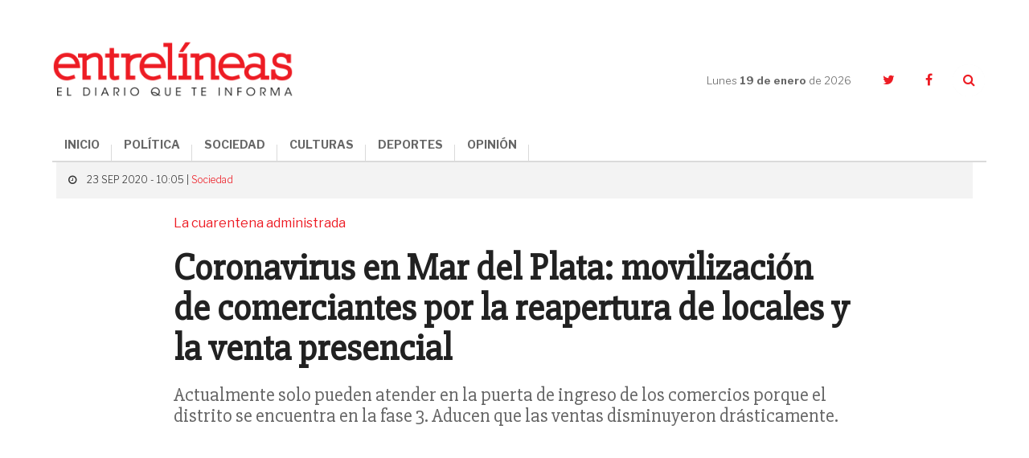

--- FILE ---
content_type: text/html; charset=UTF-8
request_url: https://www.entrelineas.info/articulo/1066/28620/coronavirus-en-mar-del-plata-movilizacion-de-comerciantes-por-la-reapertura-de-locales-y-la-venta-presencial
body_size: 8709
content:
<!doctype html>
<html lang="es">
  <head>
    <meta charset="utf-8">

    <title>Coronavirus en Mar del Plata: movilización de comerciantes por la reapertura de locales y la venta presencial | Entrelíneas.info</title>
    <meta name="description" content="Actualmente solo pueden atender en la puerta de ingreso de los comercios porque el distrito se encuentra en la fase 3. Aducen que las ventas disminuyeron drásticamente." />
    <meta name="keywords" content="Mar del Plata, Coronavirus, cuarentena administrada, protesta de comerciantes" />
    <meta name="viewport" content="width=device-width,minimum-scale=1,initial-scale=1">

    <link rel="stylesheet" href="/creatos/public/css/main.css">
    <link rel="icon" type="image/x-icon" href="/favicon.ico" />
    <link rel="shortcut icon" href="/favicon.ico">

    <meta name="apple-mobile-web-app-title" content="Entrelíneas.info">
    <meta name="application-name" content="Entrelíneas.info">

    <meta name="apple-mobile-web-app-capable" content="yes">
    <meta name="mobile-web-app-capable" content="yes">

    <meta name="apple-mobile-web-app-status-bar-style" content="#b50b0b">
    <meta name="theme-color" content="#b50b0b">
    <meta name="msapplication-TileColor" content="#b50b0b">

    <script type='text/javascript' src='//platform-api.sharethis.com/js/sharethis.js#property=5b65be92f3815e0011ed263a&product=inline-share-buttons' async='async'></script>
    
    <!-- Google tag (gtag.js) -->
    <script async src="https://www.googletagmanager.com/gtag/js?id=G-JN1691MTZD"></script>
    <script>
      window.dataLayer = window.dataLayer || [];
      function gtag(){dataLayer.push(arguments);}
      gtag('js', new Date());

      gtag('config', 'G-JN1691MTZD');
    </script>

    <!-- Google Admanager -->
    <script async='async' src='https://www.googletagservices.com/tag/js/gpt.js'></script>
    <script>
      var googletag = googletag || {};
      googletag.cmd = googletag.cmd || [];
    </script>
    <script>
      googletag.cmd.push(function() {
        googletag.defineSlot('/21807222324/ENTRELINEAS_300x250_ROS_A', [300, 250], 'div-gpt-ad-1553797715856-0').addService(googletag.pubads());
        googletag.defineSlot('/21807222324/ENTRELINEAS_300x250_ROS_B', [300, 250], 'div-gpt-ad-1553797854308-0').addService(googletag.pubads());
        googletag.defineSlot('/21807222324/ENTRELINEAS_300x250_ROS_C', [300, 250], 'div-gpt-ad-1553804260142-0').addService(googletag.pubads());    
        googletag.pubads().enableSingleRequest();
        googletag.enableServices();
      });
    </script>

    <!-- Google Adsense -->
    <script async src="//pagead2.googlesyndication.com/pagead/js/adsbygoogle.js"></script>
    <script>
      (adsbygoogle = window.adsbygoogle || []).push({
        google_ad_client: "ca-pub-6937631305090445",
        enable_page_level_ads: true
      });
    </script>
    
      <link rel="amphtml" href="https://www.entrelineas.info/articulo/amp/1066/28620/coronavirus-en-mar-del-plata-movilizacion-de-comerciantes-por-la-reapertura-de-locales-y-la-venta-presencial">
  <script type="application/ld+json">
{
  "@context": "http://schema.org"
  ,"@type": "NewsArticle"
  ,"headline": "Coronavirus en Mar del Plata: movilización de comerciantes por la reapertura de locales y la venta presencial"
  ,"datePublished": "2020-09-23T10:05:00-03:00"
  ,"dateModified": "2020-09-23T10:05:00-03:00"
  ,"description": "Actualmente solo pueden atender en la puerta de ingreso de los comercios porque el distrito se encuentra en la fase 3. Aducen que las ventas disminuyeron drásticamente."
    ,"image": {
    "@type": "ImageObject"
    ,"url": "https://www.entrelineas.info/media/cache/pub_news_details_large/media/i/ef3be2b907fa6c1cafc1a66034226d00301adfe4.jpg"
    ,"height": 900
    ,"width": 1140
  }
    ,"publisher": {
    "@type": "Organization"
    ,"name": "Entrelíneas.info"
    ,"logo": {
      "@type": "ImageObject"
      ,"url": "https://www.entrelineas.info/creatos/public/images/logo.png"
      ,"width": 225
      ,"height": 49
    }
  }
  ,"mainEntityOfPage": {
    "@type": "WebPage"
    ,"@id": "https://www.entrelineas.info/articulo/1066/28620/coronavirus-en-mar-del-plata-movilizacion-de-comerciantes-por-la-reapertura-de-locales-y-la-venta-presencial"
  }
 
  ,"author": {
      "@type": "Person"
    ,"name": "Redacción"
    }
}
</script>  
<meta property="og:title" content="Coronavirus en Mar del Plata: movilización de comerciantes por la reapertura de locales y la venta presencial" />
<meta property="og:description" content="Actualmente solo pueden atender en la puerta de ingreso de los comercios porque el distrito se encuentra en la fase 3. Aducen que las ventas disminuyeron drásticamente." />
<meta property="og:image" content="https://www.entrelineas.info/media/cache/pub_news_details_large/media/i/ef3be2b907fa6c1cafc1a66034226d00301adfe4.jpg" />
<meta property="og:image:width" content="720">
<meta property="og:image:height" content="377">
<meta property="og:updated_time" content="2020-09-23T10:05:00-03:00" />
<meta property="og:url" content="https://www.entrelineas.info/articulo/1066/28620/coronavirus-en-mar-del-plata-movilizacion-de-comerciantes-por-la-reapertura-de-locales-y-la-venta-presencial" />
<meta property="og:type" content="article"/>
<meta property="og:site_name" content="Entrelíneas.info" />

<meta property="twitter:site" content="@Entrelineasinfo" />
<meta name="twitter:card" content="summary_large_image" />
<meta name="twitter:title" content="Coronavirus en Mar del Plata: movilización de comerciantes por la reapertura de locales y la venta presencial" />
<meta name="twitter:description" content="Actualmente solo pueden atender en la puerta de ingreso de los comercios porque el distrito se encuentra en la fase 3. Aducen que las ventas disminuyeron drásticamente." />
<meta name="twitter:image" content="https://www.entrelineas.info/media/cache/pub_news_details_large/media/i/ef3be2b907fa6c1cafc1a66034226d00301adfe4.jpg" />  </head>
  <body>
        

<!--[if lt IE 11]><p class='browsehappy'>Estás utilizando una <strong>navegador demasiado antiguo</strong>. Por favor <a href='http://browsehappy.com/'>actualiza tu navegador </a> para mejorar tu experiencia.</p><![endif]--><svg style="height:0;width:0;position:absolute;"><symbol viewBox="0 0 162.4 66.7" id="logo"><g><path d="M120.5,35.9c-8.5,0-15.1,6.3-15.1,15.5c0,9.3,6.3,15.4,15.1,15.4c8.5,0,15.1-6.2,15.1-15.5 C135.6,41.9,129.3,35.9,120.5,35.9z M120.7,63c-4.7,0-7.3-3.6-7.3-11.8c0-8.1,2.3-11.8,7-11.8c4.7,0,7.3,3.7,7.3,11.8 C127.7,59.4,125.4,63,120.7,63z"/><path d="M152.3,48c-4.4-1.1-7.7-1.7-7.7-4.7c0-2,1.6-3.8,4.6-3.8c3.8,0,6,2,7.9,6.8h3.9V35.9H157l-0.9,3.2 c-1.5-2.1-4.3-3.3-7.5-3.3c-5.7,0-10.3,3.9-10.3,9.3c0,6.6,5.5,8.2,10.3,9.4c4.5,1.1,7.5,1.8,7.5,4.5c0,2.3-1.8,3.9-5,3.9 c-4.7,0-7.2-2.3-9.1-7.3H138v10.9h3.9l1.1-3.5c1.7,2.1,4.9,3.6,8.5,3.6c6.4,0,10.8-4,10.8-9.6C162.3,50.7,157,49.2,152.3,48z"/><path d="M76.7,62.7c-0.7,0-1.1-0.2-1.1-1.3v-9.5c0-4.3-2.2-7.3-8.5-7.3c-5.1,0-9.9,1.8-9.9,5.7c0,1.7,1.1,3.1,3.4,3.1 c1.8,0,3.2-1.2,3.2-2.8c0-1-0.4-1.8-1.1-2.3c0.8-0.4,1.8-0.5,2.7-0.5c2.6,0,3.8,1,3.8,3.7v1.8c0,0.5-0.2,0.6-2.7,0.9 c-5.1,0.7-7.3,1.6-8.7,3c-0.9,0.9-1.5,2.2-1.5,3.6c0,3.4,2.7,5.5,6.4,5.5c3.1,0,5.6-1.3,6.9-4.4h0.2c0.4,3.1,2.4,4.4,4.9,4.4 c3,0,4.7-1.6,5.5-5l-2.2-0.7C77.7,62.2,77.2,62.7,76.7,62.7z M69.2,58c0,2.7-1.4,4.6-3.4,4.6c-2,0-2.8-1.3-2.8-2.7c0-2,1-3,4.2-3.6 c1.1-0.2,1.6-0.3,2-0.4V58z"/><path d="M16.1,62.5C11,62.5,8,59.1,8,51c0-8.4,3-11.5,7.2-11.5c3.7,0,6.2,2.7,8,8.1h4.4V35.9h-4l-0.9,3.4c-1.8-2.2-4.6-3.5-8.4-3.5 C6.5,35.9,0,42.3,0,51.5c0,9.1,5.9,15.2,15.1,15.2c8,0,12.3-4.9,13.1-12.5h-4.3C23.1,59.1,20.5,62.5,16.1,62.5z"/><path d="M101.6,35.1h-9.7v3.8h3.2v9.2c-1.3-2.1-3.3-3.6-6.3-3.6c-2.2,0-4.1,0.8-5.5,2.2c-1.9,1.9-3,5.1-3,8.8 c0,3.6,0.9,6.7,2.9,8.6c1.3,1.3,3.1,2.2,5.4,2.2c3.4,0,5.7-1.9,7-4.8V66h9.1v-3.7h-3V35.1z M91.3,62.6c-2.6,0-4-2.4-4-6.9 c0-4.6,1.3-7.2,4-7.2c3,0,4.2,3.1,4.2,7C95.5,59.6,93.9,62.6,91.3,62.6z"/><path d="M52.4,52c0-4.3-1.9-7.4-6.4-7.4c-3.4,0-5.6,2-7.2,5.1V35.1h-9.6v3.8h3v23.3h-3V66h11.9v-3.7h-2.3v-8.2c0-3,1.9-5.1,4-5.1 c0.9,0,1.6,0.3,2.1,0.7c0.7,0.7,0.9,1.8,0.9,3.2v9.4h-2.4V66h11.9v-3.7h-3V52z"/><path d="M117.3,33.5c6.4,0,11.3-4.6,11.3-11c0-6.4-4.7-10.8-11.3-10.8c-6.5,0-11.4,4.6-11.4,11C106,29.1,110.6,33.5,117.3,33.5z M117.1,14.6c2.9,0,4.3,2.2,4.3,7.9c0,5.6-1.2,7.9-4,7.9s-4.3-2.2-4.3-7.9C113.1,16.9,114.3,14.6,117.1,14.6z"/><path d="M145.4,29.1h-4.2v-8.9h3.7c3.3,0,4.1,1.3,4.1,4.6l0,1.5c0,4.9,2.1,7.3,6.7,7.3c4,0,5.8-2.7,6.7-6.2l-2.6-0.8 c-0.6,2-1.2,2.6-1.8,2.6c-0.9,0-1.3-0.4-1.4-2.4l-0.1-1.7c-0.1-3.5-2-6-7.6-6.5v-0.3c6.9-0.8,9.1-3.7,9.1-7.2c0-3.7-3-7.5-11.9-7.5 H130v3.9h4v21.6h-4V33h15.5V29.1z M141.3,7.3h4c3.8,0,4.9,1.5,4.9,4.5c0,3.4-1.5,4.7-5,4.7h-3.9V7.3z"/><path d="M49.6,33.5c5.9,0,8.8-2.9,9.6-7.2h-3.5c-0.9,2.6-2.5,3.7-5,3.7c-3.3,0-5.3-1.6-5.5-6.5h14.3c0.3-6.8-3-11.8-10.1-11.8 c-6.3,0-11,4.8-11,11.1C38.4,29.2,42.6,33.5,49.6,33.5z M49.3,14.6c2.4,0,3.6,1.7,3.8,5.9h-7.8C45.5,16.1,46.9,14.6,49.3,14.6z"/><path d="M36,16.3C36,6.5,29.7,0,16.3,0H1.5v4.4H6v24.3H1.5V33h15.1C29.9,33,36,26,36,16.3z M14.2,4.3h2.5c7.5,0,10.4,3.4,10.4,12.1 c0,9.2-2.8,12.4-10,12.4h-2.9V4.3z"/><path d="M94.5,33.5c5.3,0,8.4-3.1,9.4-7.6h-3.5c-0.9,2.4-2.5,3.8-4.9,3.8c-3.5,0-5.3-2.9-5.3-7.2c0-4.8,2.2-7.6,5.1-7.6 c1.7,0,2.8,0.6,3.4,1.4c-0.9,0.4-1.9,1.4-1.9,2.8c0,1.7,1.2,3.2,3.4,3.2c2.3,0,3.6-1.6,3.6-3.8c0-3.2-3.1-6.8-9.1-6.8 c-6.8,0-11.5,4.6-11.5,11.3C83.2,29.2,87.4,33.5,94.5,33.5z"/><path d="M66.3,30.6c1.3,1.5,3.5,2.9,6.8,2.9c5.1,0,7.9-3.3,7.9-6.9c0-4.2-3.1-5.6-7.6-6.8c-4-1-5.2-1.6-5.2-3.1c0-1.2,0.9-2,2.6-2 c2.2,0,4.4,1.7,6,4.2h3.4v-7.2h-3.5l-0.7,2.5c-1.3-1.6-3.3-2.6-6-2.6c-4.7,0-7.6,3.1-7.6,6.8c0,3.8,2.5,5.4,7.5,6.7 c4.2,1.1,5.3,1.7,5.3,3.3c0,1.3-0.8,2.1-2.7,2.1c-2.5,0-5.1-1.9-6.9-4.7h-3.4v7.7h3.4L66.3,30.6z"/></g></symbol></svg><header class="header"><div class="container header__container"><div class="header__logo"><a href="/"><img src="/creatos/public/images/logo.png"></a></div><div class="header__hamburguer"><span></span><span></span><span></span></div><nav class="header__nav"><ul class="header__menu"><li><a href="/">INICIO</a></li><li><a class="dropdown-item" href="/categoria/1065/politica">POLÍTICA</a></li><li><a class="dropdown-item" href="/categoria/1066/sociedad">SOCIEDAD</a></li><li><a class="dropdown-item" href="/categoria/1069/culturas">CULTURAS</a></li><li><a class="dropdown-item" href="/categoria/1067/deportes">DEPORTES</a></li><li><a class="dropdown-item" href="/categoria/1076/opinion">OPINIÓN</a></li></ul></nav><div class="header__side"><div class="header__date">Lunes <strong>19 de enero </strong>de 2026</div><ul class="header__social"><li><a href="https://twitter.com/Entrelineasinfo" target="_blank"><i class="fa fa-twitter"></i></a></li><li><a href="https://www.facebook.com/Entrelineas.info/" target="_blank"><i class="fa fa-facebook"></i></a></li><li><a href="#" class="header__search__trigger"><i class="fa fa-search"></i></a><form class="header__search" action="/busqueda" method="GET"><input name="termino" type="text" class="header__search__input"><a class="header__search__close"><i class="fa fa-times"></i></a><button type="submit" class="header__search__submit"><i class="fa fa-search"></i></button></form></li></ul></div></div></header><main class="nota"><section class="nota__hero"><div class="container"><div class="row"><div class="col-xs-24"><div class="nota__hero__heading"><span class="nota__hero__heading__data"><i class="fa fa-clock-o"></i>
              23 SEP 2020 - 10:05 |
                            <a href="/categoria/1066/sociedad">Sociedad</a></span></div></div><div class="col-xs-24 col-md-18 col-md-offset-3"><span class="nota__hero__seccion">La cuarentena administrada</span><h1 class="nota__hero__title">Coronavirus en Mar del Plata: movilización de comerciantes por la reapertura de locales y la venta presencial</h1><h2 class="nota__hero__summary">Actualmente solo pueden atender en la puerta de ingreso de los comercios porque el distrito se encuentra en la fase 3. Aducen que las ventas disminuyeron drásticamente.</h2><div class="col-xs-24 col-sm-12"><div class="nota__author"><div class="nota__author__data"><h3 class="nota__author__data__name"></h3></div></div></div><div class="col-xs-24 col-sm-12 nota__share__col"><div class="nota__share"><div class="sharethis-inline-share-buttons"></div></div></div></div><div class="_divider--tp--bottom"></div><div class="col-xs-24"><div class="nota__hero__photo"><div class="photo"><div class="photo__img"><img src="https://www.entrelineas.info/media/cache/pub_news_details_large/media/i/ef3be2b907fa6c1cafc1a66034226d00301adfe4.jpg"/></div><p class="photo__caption">La protesta de los comerciantes fue acompañada de aplausos y bocinazos por parte de propietarios de los negocios y vecinos marplatenses. (Foto: Agencia Télam)</p></div></div></div></div></div></section><div class="_divider--tp"></div><section class="nota__body"><div class="container"><div class="row"><div class="col-xs-24 col-md-16 nota__body__main"><div class="row nota__body__content"><div class="col-xs-24 nota__text nota__text--first"><p>Los comerciantes marplatenses de la calle Güemes realizaron ayer por tarde una manifestación por diversas arterias de la ciudad, en reclamo de la reapertura de los locales y la autorización para las ventas presenciales.</p><p>Cabe destacar que actualmente solo pueden atender en la puerta de ingreso de los comercios porque la ciudad se encuentra en la fase 3, a raíz del crecimiento de casos de Coronavirus, que de acuerdo al parte de ayer de la Secretaría de Salud registra 10.003 casos desde el comienzo de la pandemia, de los cuales 3.094 se encuentran activos, y 148 fallecidos.</p><p>La manifestación se sintió, pasadas las 17:30, desde la calle Alberti hasta San Lorenzo, donde los comerciantes sacaron sus percheros con prendas a la vereda para visibilizar la situación económica por la cual está atravesando. Esta forma de protesta fue acompañada de aplausos y bocinazos por parte de propietarios de comercios y vecinos marplatenses.</p><p>"Esta es una situación extrema la que estamos viviendo los comerciantes de Mar del Plata porque desde que estamos en Fase 3 las ventas disminuyeron drásticamente, por lo cual estamos muy preocupados ya que hemos contraído deudas con el propósito de llegar a mantener nuestros emprendimientos pero cada vez se pone peor", dijo a Télam María Liberati, titular de un popular comercio marplatense.</p><p>"Hoy hicimos esta percherazo para dar a conocer como la estamos pasando. Si seguimos así va a quedar mucha gente sin trabajo, sin contar los locales que ya han cerrado sus puertas definitivamente", agregó Liberati.</p><p>"Estamos pidiendo que las personas puedan entrar a nuestro locales, con los protocolos pertinentes porque si no es imposible poder vender algo que la gente no puede ni tocar ni saber si es su talle", subrayó.</p><div class="_divider--tp"></div><div class="nota__taxonomy"><div class="nota__taxonomy__title">ARCHIVADO EN:</div><ul class="nota__taxonomy__list"><li><a href="/etiqueta/Mar%20del%20Plata">Mar Del Plata</a></li><li><a href="/etiqueta/Coronavirus">Coronavirus</a></li><li><a href="/etiqueta/cuarentena%20administrada">Cuarentena Administrada</a></li><li><a href="/etiqueta/protesta%20de%20comerciantes">Protesta De Comerciantes</a></li></ul></div><div class="row nota__related"><div class="col-xs-24"><h4 class="nota__related__title">TE PUEDE INTERESAR</h4></div><div class="col-xs-24 col-sm-8"><article class="article   article--compact"><div class="article__img"><a href="/articulo/1066/44565/tragedia-en-la-ruta-2-un-hombre-murio-tras-volcar-con-su-auto-a-15-kilometros-de-llegar-a-su-destino-de-vacaciones"><img src="https://www.entrelineas.info/media/cache/pub_news_default/media/i/74d0bcd75e3b65617b03e34aa9a9e9bc2c52c09d.png" /></a></div><div class="article__data"><div class="article__heading"><!--<div class="article__date">19 de enero</div>--></div><a href="/articulo/1066/44565/tragedia-en-la-ruta-2-un-hombre-murio-tras-volcar-con-su-auto-a-15-kilometros-de-llegar-a-su-destino-de-vacaciones"><h3 class="article__title">Tragedia en la Ruta 2: un hombre murió tras volcar con su auto a 15 kilómetros de llegar a su destino de vacaciones</h3></a></div></article></div><div class="col-xs-24 col-sm-8"><article class="article   article--compact"><div class="article__img"><a href="/articulo/1066/44559/alerta-en-mar-del-plata-confirman-un-muerto-por-hantavirus"><img src="https://www.entrelineas.info/media/cache/pub_news_default/media/i/2a85e5f3fc0e7ab6df7f4a9214d393d0165e8010.jpg" /></a></div><div class="article__data"><div class="article__heading"><!--<div class="article__date">08 de enero</div>--></div><a href="/articulo/1066/44559/alerta-en-mar-del-plata-confirman-un-muerto-por-hantavirus"><h3 class="article__title">Alerta en Mar del Plata: confirman un muerto por hantavirus</h3></a></div></article></div><div class="col-xs-24 col-sm-8"><article class="article   article--compact"><div class="article__img"><a href="/articulo/1066/44544/mar-del-plata-hallaron-un-craneo-dentro-de-un-volquete-frente-al-golf-de-playa-grande"><img src="https://www.entrelineas.info/media/cache/pub_news_default/media/i/0ff553762c3da2fc9e46307011952cf871594128.jpeg" /></a></div><div class="article__data"><div class="article__heading"><!--<div class="article__date">03 de enero</div>--></div><a href="/articulo/1066/44544/mar-del-plata-hallaron-un-craneo-dentro-de-un-volquete-frente-al-golf-de-playa-grande"><h3 class="article__title">Mar del Plata: hallaron un cráneo dentro de un volquete frente al Golf de Playa Grande</h3></a></div></article></div><div class="_divider--tp"></div><div class="col-xs-24 col-sm-8"><article class="article   article--compact"><div class="article__img"><a href="/articulo/1069/44516/murio-brigitte-bardot-el-paso-real-de-la-actriz-por-mar-del-plata-que-se-volvio-leyenda"><img src="https://www.entrelineas.info/media/cache/pub_news_default/media/i/da2779e8870cb1f64a58e84011fc234c40dcbdf8.jpg" /></a></div><div class="article__data"><div class="article__heading"><!--<div class="article__date">28 de diciembre</div>--></div><a href="/articulo/1069/44516/murio-brigitte-bardot-el-paso-real-de-la-actriz-por-mar-del-plata-que-se-volvio-leyenda"><h3 class="article__title">Murió Brigitte Bardot: el paso real de la actriz por Mar del Plata que se volvió leyenda</h3></a></div></article></div><div class="col-xs-24 col-sm-8"><article class="article   article--compact"><div class="article__img"><a href="/articulo/1066/44493/pinamar-y-mar-del-plata-entre-las-ciudades-con-la-nafta-mas-cara-por-tasas-municipales"><img src="https://www.entrelineas.info/media/cache/pub_news_default/media/i/6c72940d8750c2bac187439f039ca9b24f0833f7.png" /></a></div><div class="article__data"><div class="article__heading"><!--<div class="article__date">24 de diciembre</div>--></div><a href="/articulo/1066/44493/pinamar-y-mar-del-plata-entre-las-ciudades-con-la-nafta-mas-cara-por-tasas-municipales"><h3 class="article__title">Pinamar y Mar del Plata, entre las ciudades con la nafta más cara por tasas municipales</h3></a></div></article></div><div class="col-xs-24 col-sm-8"><article class="article   article--compact"><div class="article__img"><a href="/articulo/1066/44474/verano-2026-crece-la-tension-con-los-guardavidas-en-pinamar-villa-gesell-y-mar-del-plata"><img src="https://www.entrelineas.info/media/cache/pub_news_default/media/i/25366ba54c0803ff5ae2bf81544b5a618508656b.jpg" /></a></div><div class="article__data"><div class="article__heading"><!--<div class="article__date">19 de diciembre</div>--></div><a href="/articulo/1066/44474/verano-2026-crece-la-tension-con-los-guardavidas-en-pinamar-villa-gesell-y-mar-del-plata"><h3 class="article__title">Verano 2026: crece la tensión con los guardavidas en Pinamar, Villa Gesell y Mar del Plata</h3></a></div></article></div></div></div></div></div><div class="col-xs-24 col-md-8 nota__body__sidebar"><div class="ads"><!-- /21807222324/ENTRELINEAS_300x250_ROS_A --><div id='div-gpt-ad-1553797715856-0' style='height:250px; width:300px;'><script>
googletag.cmd.push(function() { googletag.display('div-gpt-ad-1553797715856-0'); });
</script></div></div>

<div class="mas-leido"><div class="mas-leido__heading"><span>LO </span><strong>+ LEIDO</strong></div><div class="_divider--top"></div><ul class="mas-leido__list"><li class="mas-leido__list__item"><span class="mas-leido__index">1</span><a href="/articulo/1066/44565/tragedia-en-la-ruta-2-un-hombre-murio-tras-volcar-con-su-auto-a-15-kilometros-de-llegar-a-su-destino-de-vacaciones"><p class="mas-leido__title">Tragedia en la Ruta 2: un hombre murió tras volcar con su auto a 15 kilómetros de llegar a su destino de vacaciones</p></a></li><li class="mas-leido__list__item"><span class="mas-leido__index">2</span><a href="/articulo/1066/44566/sufrio-un-grave-accidente-en-un-camino-rural-y-fue-operada-con-exito-en-el-hospital-municipal-de-mar-de-ajo"><p class="mas-leido__title">Sufrió un grave accidente en un camino rural y fue operada con éxito en el Hospital Municipal de Mar de Ajó</p></a></li><li class="mas-leido__list__item"><span class="mas-leido__index">3</span><a href="/articulo/1066/44564/denuncian-el-abandono-del-gobierno-nacional-de-una-obra-clave-para-el-gas-en-la-costa-atlantica"><p class="mas-leido__title">Denuncian el abandono del Gobierno nacional de una obra clave para el gas en la Costa Atlántica</p></a></li><li class="mas-leido__list__item"><span class="mas-leido__index">4</span><a href="/articulo/1069/44567/mar-chiquita-fechas-artistas-y-todo-lo-que-hay-que-saber-de-la-fiesta-regional-de-la-empanada-costera-2026"><p class="mas-leido__title">Mar Chiquita: fechas, artistas y todo lo que hay que saber de la Fiesta Regional de la Empanada Costera 2026</p></a></li></ul></div><div class="ads"><!-- /21807222324/ENTRELINEAS_300x250_ROS_B --><div id='div-gpt-ad-1553797854308-0' style='height:250px; width:300px;'><script>
googletag.cmd.push(function() { googletag.display('div-gpt-ad-1553797854308-0'); });
</script></div></div><div class="nota__body__sidebar__newsletter"><p class="nota__body__sidebar__newsletter__title">Suscribite al newsletter</p><form autocomplete="off" method="POST" action="/suscripcion/alta" class="newsletter_suscriber"><input  type="email" name="email" required placeholder="Ingresa tu email" maxlength="50" class="nota__body__sidebar__newsletter__input"><button type="submit" class="nota__body__sidebar__newsletter__submit">Suscribir</button></form></div><div class="ads"><!-- /21807222324/ENTRELINEAS_300x250_ROS_C --><div id='div-gpt-ad-1553804260142-0' style='height:250px; width:300px;'><script>
googletag.cmd.push(function() { googletag.display('div-gpt-ad-1553804260142-0'); });
</script></div></div></div></div><div class="_divider--tp"></div><div class="row"><div class="col-xs-24 col-md-20 col-md-offset-2"><div class="fb-comments nota__facebook" data-href="https://www.entrelineas.info/articulo/1066/28620/coronavirus-en-mar-del-plata-movilizacion-de-comerciantes-por-la-reapertura-de-locales-y-la-venta-presencial" data-numposts="5" data-width="100%" data-lazy="true"></div></div></div><div class="_divider--tp"></div><div class="row"><div class="col-xs-24 col-md-20 col-md-offset-2"><div class="row nota__related"><div class="col-xs-24"><h4 class="nota__related__title">LO ÚLTIMO</h4></div><div class="col-xs-24 col-sm-8"><article class="article   article--compact"><div class="article__img"><a href="/articulo/1069/44567/mar-chiquita-fechas-artistas-y-todo-lo-que-hay-que-saber-de-la-fiesta-regional-de-la-empanada-costera-2026"><img src="https://www.entrelineas.info/media/cache/pub_news_default/media/i/d1330cba5f324149e7a4af5835347bd2369b109e.jpg" /></a></div><div class="article__data"><div class="article__heading"><!--<div class="article__date">19 de enero</div>--></div><a href="/articulo/1069/44567/mar-chiquita-fechas-artistas-y-todo-lo-que-hay-que-saber-de-la-fiesta-regional-de-la-empanada-costera-2026"><h3 class="article__title">Mar Chiquita: fechas, artistas y todo lo que hay que saber de la Fiesta Regional de la Empanada Costera 2026</h3></a></div></article></div><div class="col-xs-24 col-sm-8"><article class="article   article--compact"><div class="article__img"><a href="/articulo/1066/44566/sufrio-un-grave-accidente-en-un-camino-rural-y-fue-operada-con-exito-en-el-hospital-municipal-de-mar-de-ajo"><img src="https://www.entrelineas.info/media/cache/pub_news_default/media/i/96f0841aae48f66c6acdf0d7db1627db375defc0.jpg" /></a></div><div class="article__data"><div class="article__heading"><!--<div class="article__date">19 de enero</div>--></div><a href="/articulo/1066/44566/sufrio-un-grave-accidente-en-un-camino-rural-y-fue-operada-con-exito-en-el-hospital-municipal-de-mar-de-ajo"><h3 class="article__title">Sufrió un grave accidente en un camino rural y fue operada con éxito en el Hospital Municipal de Mar de Ajó</h3></a></div></article></div><div class="col-xs-24 col-sm-8"><article class="article   article--compact"><div class="article__img"><a href="/articulo/1066/44565/tragedia-en-la-ruta-2-un-hombre-murio-tras-volcar-con-su-auto-a-15-kilometros-de-llegar-a-su-destino-de-vacaciones"><img src="https://www.entrelineas.info/media/cache/pub_news_default/media/i/74d0bcd75e3b65617b03e34aa9a9e9bc2c52c09d.png" /></a></div><div class="article__data"><div class="article__heading"><!--<div class="article__date">19 de enero</div>--></div><a href="/articulo/1066/44565/tragedia-en-la-ruta-2-un-hombre-murio-tras-volcar-con-su-auto-a-15-kilometros-de-llegar-a-su-destino-de-vacaciones"><h3 class="article__title">Tragedia en la Ruta 2: un hombre murió tras volcar con su auto a 15 kilómetros de llegar a su destino de vacaciones</h3></a></div></article></div><div class="_divider--tp"></div><div class="col-xs-24 col-sm-8"><article class="article   article--compact"><div class="article__img"><a href="/articulo/1066/44564/denuncian-el-abandono-del-gobierno-nacional-de-una-obra-clave-para-el-gas-en-la-costa-atlantica"><img src="https://www.entrelineas.info/media/cache/pub_news_default/media/i/3658a7762ad6bf3186a81be7800975690de4a5bd.jpg" /></a></div><div class="article__data"><div class="article__heading"><!--<div class="article__date">19 de enero</div>--></div><a href="/articulo/1066/44564/denuncian-el-abandono-del-gobierno-nacional-de-una-obra-clave-para-el-gas-en-la-costa-atlantica"><h3 class="article__title">Denuncian el abandono del Gobierno nacional de una obra clave para el gas en la Costa Atlántica</h3></a></div></article></div><div class="col-xs-24 col-sm-8"><article class="article   article--compact"><div class="article__img"><a href="/articulo/1066/44563/dolores-conoce-las-promociones-para-disfrutar-del-carnaval-del-sol-y-el-parque-termal"><img src="https://www.entrelineas.info/media/cache/pub_news_default/media/i/f21a9c3b09bc2ab24e8e8670e37033096b59e868.jpg" /></a></div><div class="article__data"><div class="article__heading"><!--<div class="article__date">15 de enero</div>--></div><a href="/articulo/1066/44563/dolores-conoce-las-promociones-para-disfrutar-del-carnaval-del-sol-y-el-parque-termal"><h3 class="article__title">Dolores: conocé las promociones para disfrutar del Carnaval del Sol y el Parque Termal</h3></a></div></article></div><div class="col-xs-24 col-sm-8"><article class="article   article--compact"><div class="article__img"><a href="/articulo/1066/44562/dolores-cuales-son-las-tematicas-que-presentaran-las-comparsas-en-el-carnaval-del-sol"><img src="https://www.entrelineas.info/media/cache/pub_news_default/media/i/26de924cd44a6b8ed544ba87354baa27fbf1e17a.jpg" /></a></div><div class="article__data"><div class="article__heading"><!--<div class="article__date">12 de enero</div>--></div><a href="/articulo/1066/44562/dolores-cuales-son-las-tematicas-que-presentaran-las-comparsas-en-el-carnaval-del-sol"><h3 class="article__title">Dolores: cuáles son las temáticas que presentarán las comparsas en el Carnaval del Sol</h3></a></div></article></div></div></div></div></div></section></main>

<footer class="footer"><div class="container footer__container"><div class="row"><div class="col-xs-24 col-sm-12 col-md-8 footer__left"><ul class="footer__menu"><li><a href="/categoria/1065/politica">Política</a></li><li><a href="/categoria/1066/sociedad">Sociedad</a></li><li><a href="/categoria/1069/culturas">Culturas</a></li><li><a href="/categoria/1067/deportes">Deportes</a></li><li><a href="/categoria/1076/opinion">Opinión</a></li><li><a href="/editorial">La Editorial</a></li><li><a href="/contacto">Contacto</a></li></ul></div><div class="col-xs-24 col-sm-12 col-md-16 footer__right"><div class="footer__cities"><ul class="footer__cities__list"><li><a href="/etiqueta/dolores">Dolores</a></li><li><a href="/etiqueta/tordillo">Tordillo</a></li><li><a href="/etiqueta/general%20guido">General Guido</a></li><li><a href="/etiqueta/la%20costa">La Costa</a></li><li><a href="/etiqueta/pinamar">Pinamar</a></li><li><a href="/etiqueta/villa%20gesell">Villa Gesell</a></li><li><a href="/etiqueta/castelli">Castelli</a></li><li><a href="/etiqueta/lezama">Lezama</a></li><li><a href="/etiqueta/chascom%C3%BAs">Chascomús</a></li><li><a href="/etiqueta/general%20lavalle">General Lavalle</a></li><li><a href="/etiqueta/general%20madariaga">General Madariaga</a></li><li><a href="/etiqueta/maip%C3%BA">Maipú</a></li><li><a href="/etiqueta/la%20regi%C3%B3n">La Región</a></li><li><a href="/etiqueta/la%20provincia">La Provincia</a></li><li><a href="/etiqueta/el%20pa%C3%ADs">El País</a></li><li><a href="/etiqueta/el%20mundo">El Mundo</a></li></ul></div></div></div><div class="_divider"></div><div class="row"><div class="col-xs-24 col-sm-20 footer__copy"><p>ENTRELÍNEAS.info es propiedad de Flipar Comunicación SA.<br/>
          Dirección Nacional de Derecho de Autor: N° En trámite. CUIT: 30-71608902-5.<br/>
          Copyright 2021 | Todos los derechos reservados.</p></div><div class="col-xs-24 col-sm-4 footer__creatos"><img src="/creatos/public/images/logo-creatos.png"></div></div></div></footer>
    <script src="/creatos/public/js/main.js"></script>
    <script>
      $('.newsletter_suscriber').submit(function (e) {
        e.preventDefault();
        var form = $(this);
        $.post(form.attr('action'), form.serialize())
                .done(function (rsp) {
                  console.log(rsp);
                  form.parent().html(rsp.msg);
                })
                .fail(function (xhr) {
                  alert(xhr.statusText);
                });
      });
    </script>
          
  <script async src="https://platform.twitter.com/widgets.js" charset="utf-8"></script>
  <div id="fb-root"></div>
  <script>(function (d, s, id) {
      var js, fjs = d.getElementsByTagName(s)[0];
      if (d.getElementById(id))
        return;
      js = d.createElement(s);
      js.id = id;
      js.src = 'https://connect.facebook.net/es_LA/sdk.js#xfbml=1&version=v3.2';
      fjs.parentNode.insertBefore(js, fjs);
    }(document, 'script', 'facebook-jssdk'));
  </script>
  <script>
    $(document).ready(function () {
      window.setTimeout(function () {//register reading
        $.post('/articulo/28620/evento/lec/registrar', null, function (data) {
        });
      }, 10000);
    });
  </script>
  <script defer src="https://static.cloudflareinsights.com/beacon.min.js/vcd15cbe7772f49c399c6a5babf22c1241717689176015" integrity="sha512-ZpsOmlRQV6y907TI0dKBHq9Md29nnaEIPlkf84rnaERnq6zvWvPUqr2ft8M1aS28oN72PdrCzSjY4U6VaAw1EQ==" data-cf-beacon='{"version":"2024.11.0","token":"a811e87599cf4d8daefe4a4329bfe1e9","r":1,"server_timing":{"name":{"cfCacheStatus":true,"cfEdge":true,"cfExtPri":true,"cfL4":true,"cfOrigin":true,"cfSpeedBrain":true},"location_startswith":null}}' crossorigin="anonymous"></script>
</body>
</html>

--- FILE ---
content_type: text/html; charset=utf-8
request_url: https://www.google.com/recaptcha/api2/aframe
body_size: 258
content:
<!DOCTYPE HTML><html><head><meta http-equiv="content-type" content="text/html; charset=UTF-8"></head><body><script nonce="DFMQjLot428v0LkJnC-0Dg">/** Anti-fraud and anti-abuse applications only. See google.com/recaptcha */ try{var clients={'sodar':'https://pagead2.googlesyndication.com/pagead/sodar?'};window.addEventListener("message",function(a){try{if(a.source===window.parent){var b=JSON.parse(a.data);var c=clients[b['id']];if(c){var d=document.createElement('img');d.src=c+b['params']+'&rc='+(localStorage.getItem("rc::a")?sessionStorage.getItem("rc::b"):"");window.document.body.appendChild(d);sessionStorage.setItem("rc::e",parseInt(sessionStorage.getItem("rc::e")||0)+1);localStorage.setItem("rc::h",'1768840988702');}}}catch(b){}});window.parent.postMessage("_grecaptcha_ready", "*");}catch(b){}</script></body></html>